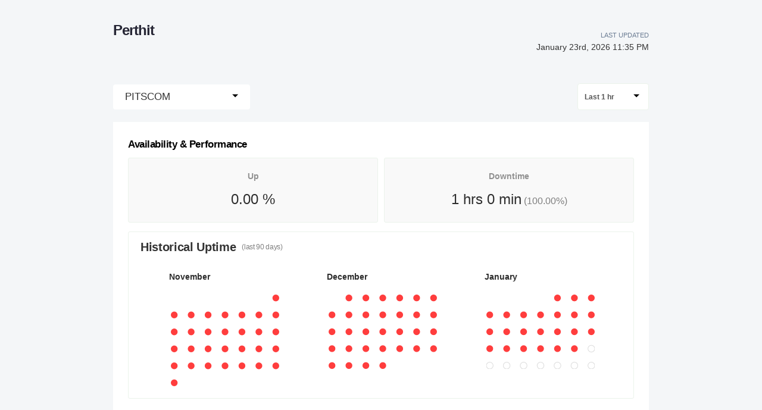

--- FILE ---
content_type: text/html; charset=utf-8
request_url: https://statuspage.freshping.io/59422-Perthit/check/742097
body_size: 36631
content:
<!DOCTYPE html><html><head><meta charSet="utf-8"/><link rel="shortcut icon" href="/favicon.ico"/><meta http-equiv="X-UA-Compatible" content="IE=edge"/><link rel="shortcut icon" href="https://statuspage.freshping.io/favicon.ico"/><meta name="viewport" content="initial-scale=1, maximum-scale=1, minimum-scale=1, viewport-fit=cover"/><title class="jsx-2086166679">Perthit&#x27;s Live status - Powered by Freshping</title><meta name="Description" content="Perthit&#x27;s - Real-time status and performance metrics page - Powered by freshping. Create your own status page for free with Freshping." class="jsx-2086166679"/><meta name="next-head-count" content="7"/><link rel="preload" href="/_next/static/pS6dzVnFPxd5Eso59eeVo/pages/_app.js" as="script"/><link rel="preload" href="/_next/static/pS6dzVnFPxd5Eso59eeVo/pages/check.js" as="script"/><link rel="preload" href="/_next/static/runtime/webpack-c212667a5f965e81e004.js" as="script"/><link rel="preload" href="/_next/static/chunks/framework.4dd1003cc9c949c7fcd3.js" as="script"/><link rel="preload" href="/_next/static/chunks/75fc9c18.977dc7b1e464c9ed26d5.js" as="script"/><link rel="preload" href="/_next/static/chunks/83f7696978ec7afc5aaf5270eb0b0022b031aab8.fe7e92849abaac78ce61.js" as="script"/><link rel="preload" href="/_next/static/chunks/c9df574084e880992189275fdc3aa1942dba2a17.5de08c90fac2360cb805.js" as="script"/><link rel="preload" href="/_next/static/chunks/cfcf8ebdcc57d5205b3ec9d4fb41ad7a907f5738.a4d749e996ac5ac06bca.js" as="script"/><link rel="preload" href="/_next/static/runtime/main-77044b76ae8a6f7ee892.js" as="script"/><link rel="preload" href="/_next/static/chunks/e7f7fd2d4a4fcc95bef0e85243808aea699dc047.1c46be5a0e08ffbdb638.js" as="script"/><link rel="preload" href="/_next/static/chunks/92f0e81b279fb796c5e86dd4145e9f58d0278649.e193beff2e1406205e05.js" as="script"/><style id="__jsx-915304018">.titlebar.jsx-915304018{display:-webkit-box;display:-webkit-flex;display:-ms-flexbox;display:flex;-webkit-box-pack:justify;-webkit-justify-content:space-between;-ms-flex-pack:justify;justify-content:space-between;-webkit-align-items:center;-webkit-box-align:center;-ms-flex-align:center;align-items:center;height:60px;padding:0 10px;margin-top:30px;margin-bottom:40px;max-width:900px;margin:40px auto;}@media only screen and (max-width:600px){.titlebar.jsx-915304018{max-width:calc(100% - 40px);}}a.jsx-915304018{-webkit-text-decoration:none;text-decoration:none;}.titlebar-logo.jsx-915304018{cursor:pointer;height:70px;}.titlebar-logo.jsx-915304018 img.jsx-915304018{max-height:70px;width:auto;min-height:50px;height:100%;}.titlebar-logo.jsx-915304018 h1.jsx-915304018{font-size:1.5rem;margin:0;color:#262635;line-height:2rem;}.titlebar-updated-date.jsx-915304018 .label.jsx-915304018{line-height:19px;text-align:right;font-weight:500;text-transform:uppercase;}.titlebar-updated-date.jsx-915304018 .datetime.jsx-915304018{font-weight:500;font-size:0.9rem;color:#333;}.titlebar-updated-date.jsx-915304018{font-size:11px;color:#6b7c93;}</style><style id="__jsx-1904062986">html,body{background-color:#f4f6f8;color:#000;}html{font-size:16px;}body{-webkit-font-smoothing:antialiased;text-rendering:optimizeLegibility;font-size:1rem;line-height:1.5;margin:0;padding:0;min-height:100%;position:relative;font-family:-apple-system, BlinkMacSystemFont, "Segoe UI", "Roboto", "Oxygen", "Ubuntu", "Cantarell", "Fira Sans", "Droid Sans", "Helvetica Neue", sans-serif;}*,*:before,*:after{box-sizing:inherit;text-rendering:geometricPrecision;-webkit-tap-highlight-color:transparent;}p,small{font-weight:400;color:inherit;-webkit-letter-spacing:-0.005625rem;-moz-letter-spacing:-0.005625rem;-ms-letter-spacing:-0.005625rem;letter-spacing:-0.005625rem;font-family:-apple-system, BlinkMacSystemFont, "Segoe UI", "Roboto", "Oxygen", "Ubuntu", "Cantarell", "Fira Sans", "Droid Sans", "Helvetica Neue", sans-serif;}p{margin:1rem 0;font-size:1em;line-height:1.625em;}small{margin:0;line-height:1.5;font-size:14px;}b{font-weight:600;}span{font-size:inherit;color:inherit;font-weight:inherit;}img{max-width:100%;}a{cursor:pointer;font-size:inherit;-webkit-touch-callout:none;-webkit-tap-highlight-color:rgba(0,0,0,0);-webkit-box-align:center;-webkit-align-items:center;-webkit-box-align:center;-ms-flex-align:center;align-items:center;color:#218fff;-webkit-text-decoration:none;text-decoration:none;}a:hover{-webkit-text-decoration:none;text-decoration:none;}ul,ol{padding:0;list-style-type:none;margin:8pt 8pt 8pt 16pt;color:#000;}ol{list-style-type:decimal;}li{margin-bottom:0.625rem;font-size:1em;line-height:1.625em;}ul li:before{content:"–";display:inline-block;color:#888;position:absolute;margin-left:-0.9375rem;}h1,h2,h3,h4,h5,h6{font-family:-apple-system, BlinkMacSystemFont, "Segoe UI", "Roboto", "Oxygen", "Ubuntu", "Cantarell", "Fira Sans", "Droid Sans", "Helvetica Neue", sans-serif;color:inherit;margin:0 0 0.625rem 0;}h1{font-size:3rem;-webkit-letter-spacing:-0.066875rem;-moz-letter-spacing:-0.066875rem;-ms-letter-spacing:-0.066875rem;letter-spacing:-0.066875rem;line-height:1.5;font-weight:700;}h2{font-size:2.25rem;-webkit-letter-spacing:-0.020625rem;-moz-letter-spacing:-0.020625rem;-ms-letter-spacing:-0.020625rem;letter-spacing:-0.020625rem;font-weight:600;}h3{font-size:1.5rem;-webkit-letter-spacing:-0.029375rem;-moz-letter-spacing:-0.029375rem;-ms-letter-spacing:-0.029375rem;letter-spacing:-0.029375rem;font-weight:600;}h4{font-size:1.25rem;-webkit-letter-spacing:-0.020625rem;-moz-letter-spacing:-0.020625rem;-ms-letter-spacing:-0.020625rem;letter-spacing:-0.020625rem;font-weight:600;}h5{font-size:1rem;-webkit-letter-spacing:-0.01125rem;-moz-letter-spacing:-0.01125rem;-ms-letter-spacing:-0.01125rem;letter-spacing:-0.01125rem;font-weight:600;}h6{font-size:0.875rem;-webkit-letter-spacing:-0.005625rem;-moz-letter-spacing:-0.005625rem;-ms-letter-spacing:-0.005625rem;letter-spacing:-0.005625rem;font-weight:600;}input-webkit-autofill{box-shadow:0 0 0 100px var(--geist-background) inset;}button,input,select,textarea{font-family:inherit;font-size:inherit;line-height:inherit;color:inherit;margin:0;}button:focus,input:focus,select:focus,textarea:focus{outline:none;}code{color:#f81ce5;font-family:Menlo, Monaco, Lucida Console, Liberation Mono, DejaVu Sans Mono, Bitstream Vera Sans Mono, Courier New, monospace;font-size:0.9em;white-space:pre-wrap;}code:before,code:after{content:"\`";}pre{border:1px solid #eaeaea;border-radius:5px;padding:16pt;margin:16pt 0;white-space:pre;overflow:auto;font-size:0.875rem;-webkit-overflow-scrolling:touch;}pre code{color:#000;font-size:0.75rem;line-height:1.25rem;}pre code:before,pre code:after{display:none;}hr{border-color:#eaeaea;}details{background-color:#fafafa;border:none;}details:focus,details:hover,details:active{outline:none;}summary{cursor:pointer;-webkit-user-select:none;-moz-user-select:none;-ms-user-select:none;user-select:none;list-style:none;outline:none;}summary::-webkit-details-marker,summary::before{display:none;}summary::-moz-list-bullet{font-size:0;}summary:focus,summary:hover,summary:active{outline:none;list-style:none;}::selection{background-color:undefined;color:#000;}</style><style id="__jsx-3282103371">.checks-btn.jsx-3282103371 span.jsx-3282103371{font-weight:500;font-size:17px;color:#333;}.checks-btn.jsx-3282103371:hover{background-color:#fff;}.checks-btn.open.jsx-3282103371{background-color:white;}.checks-btn.jsx-3282103371{background-color:white;border:none;cursor:pointer;font-size:22px;-webkit-user-select:none;-moz-user-select:none;-ms-user-select:none;user-select:none;display:-webkit-box;display:-webkit-flex;display:-ms-flexbox;display:flex;-webkit-box-pack:justify;-webkit-justify-content:space-between;-ms-flex-pack:justify;justify-content:space-between;padding:0 20px;line-height:42px;border-radius:4px;}.checks-item.jsx-3282103371{position:relative;width:100%;cursor:pointer;display:block;border:none;height:auto;text-align:left;border-top:none;line-height:1em;color:#444;background:#fff;font-size:17px;line-height:20px;-webkit-text-decoration:none;text-decoration:none;text-transform:none;font-weight:400;box-shadow:none;padding:10px 20px;white-space:normal;word-wrap:normal;}.checks-item.jsx-3282103371:hover{background:#f3f5f7;}.checks-menu.jsx-3282103371{position:absolute;top:100%;width:100%;box-sizing:border-box;left:0;z-index:1080;margin:0;list-style:none;font-size:14px;text-align:left;background-color:#fff;-webkit-user-select:none;-moz-user-select:none;-ms-user-select:none;user-select:none;border-radius:4px;box-shadow:0 6px 12px rgba(0,0,0,0.175);background-clip:padding-box;-webkit-backface-visibility:hidden;backface-visibility:hidden;box-shadow:0 6px 12px rgba(0,0,0,0.05), 0 1px 4px rgba(0,0,0,0.15);border:0;padding:0;min-width:147px;border-radius:3px;border-top:1px solid #ebeef0;text-align:center;}</style><style id="__jsx-625241619">.timeline-select-btn.jsx-625241619{cursor:pointer;display:-webkit-box;display:-webkit-flex;display:-ms-flexbox;display:flex;-webkit-align-items:center;-webkit-box-align:center;-ms-flex-align:center;align-items:center;-webkit-box-pack:justify;-webkit-justify-content:space-between;-ms-flex-pack:justify;justify-content:space-between;padding:10px 15px 9px 11px;border-radius:4px;background-color:#ffffff;border:1px solid #ebf3eb;min-width:120px;}.timeline-select-btn.jsx-625241619 span.jsx-625241619{font-size:12px;font-weight:600;color:#555555;display:inline-block;margin-right:8px;}.timeline-select-item.highlighted.jsx-625241619{background:#f3f5f7;}.timeline-select-item.jsx-625241619{position:relative;cursor:pointer;display:block;width:100%;border:none;height:auto;text-align:left;border-top:none;line-height:1em;color:#444;background:#fff;font-size:13px;text-transform:none;font-weight:400;box-shadow:none;padding:10px 15px;white-space:normal;word-wrap:normal;}.timeline-select-item.jsx-625241619:last-child{border-top:1px solid #d5d5d5;}.timeline-select-menu.jsx-625241619{position:absolute;width:100%;box-sizing:border-box;top:40px;left:0;z-index:1080;padding:5px 0;margin:2px 0 0;list-style:none;font-size:14px;text-align:left;background-color:#fff;-webkit-user-select:none;-moz-user-select:none;-ms-user-select:none;user-select:none;border-radius:4px;box-shadow:0 5px 8px 0 rgba(0,0,0,0.11);min-width:126px;border-top:1px solid #ebeef0;text-align:center;}</style><style id="__jsx-3246308692">.loader.jsx-3246308692{display:table;position:relative;width:93%;padding:50px 0 70px;table-layout:fixed;border-spacing:10px;border-radius:5px;margin:auto;}.indicator.jsx-3246308692{position:absolute;top:50%;left:50%;-webkit-transform:translate(-50%,-50%) scale(2);-ms-transform:translate(-50%,-50%) scale(2);transform:translate(-50%,-50%) scale(2);}.indicator.jsx-3246308692 svg.jsx-3246308692 polyline.jsx-3246308692{fill:none;stroke-width:2;stroke-linecap:round;stroke-linejoin:round;}.indicator.jsx-3246308692 svg.jsx-3246308692 polyline#back.jsx-3246308692{stroke:rgba(59,211,171,0.3);}.indicator.jsx-3246308692 svg.jsx-3246308692 polyline#front.jsx-3246308692{stroke:#3bd3ab;stroke-dasharray:12,36;stroke-dashoffset:48;-webkit-animation:dash-jsx-3246308692 1s linear infinite;animation:dash-jsx-3246308692 1s linear infinite;}@-moz-keyframes dash{62.5%.jsx-3246308692{opacity:0;}to.jsx-3246308692{stroke-dashoffset:0;}}@-webkit-keyframes dash{62.5%.jsx-3246308692{opacity:0;}to.jsx-3246308692{stroke-dashoffset:0;}}@-o-keyframes dash{62.5%.jsx-3246308692{opacity:0;}to.jsx-3246308692{stroke-dashoffset:0;}}@-webkit-keyframes dash-jsx-3246308692{62.5%{opacity:0;}to{stroke-dashoffset:0;}}@keyframes dash-jsx-3246308692{62.5%{opacity:0;}to{stroke-dashoffset:0;}}</style><style id="__jsx-790059777">.stats-card.jsx-790059777{border-radius:3px;background-color:#f9f9f9;border:solid 1px #ebf3eb;width:50%;padding:10px 30px;margin-left:5px;margin-right:5px;text-align:center;}.stats-card.jsx-790059777 .title.jsx-790059777{font-size:14px;font-weight:600;color:#919191;padding-bottom:10px;padding-top:10px;}.stats-card.jsx-790059777 .value.jsx-790059777{font-size:24px;color:#2d2d2d;padding-bottom:10px;}.stats-card.jsx-790059777 .value.jsx-790059777 span.jsx-790059777{font-size:16px;font-weight:normal;color:#7f7f7f;}.fp-report.jsx-790059777{padding:20px 20px 50px;margin-top:20px;background:#fff;position:relative;}.fp-report.jsx-790059777 .performance.jsx-790059777{display:-webkit-box;display:-webkit-flex;display:-ms-flexbox;display:flex;-webkit-box-pack:space-around;-webkit-justify-content:space-around;-ms-flex-pack:space-around;justify-content:space-around;}.fp-report.jsx-790059777 h3.jsx-790059777{padding-left:5px;margin-top:5px;display:inline-block;font-weight:600;font-size:17px;}</style><style id="__jsx-205852302">.statuspage-footer.jsx-205852302{display:-webkit-box;display:-webkit-flex;display:-ms-flexbox;display:flex;-webkit-box-pack:center;-webkit-justify-content:center;-ms-flex-pack:center;justify-content:center;margin:5px auto;padding:10px;}.statuspage-footer-brand.jsx-205852302 .link.jsx-205852302:hover,.statuspage-footer-brand.jsx-205852302 .link.jsx-205852302{font-weight:600;}.statuspage-footer-brand.jsx-205852302{position:relative;z-index:9;}.statuspage-footer-brand.jsx-205852302 .badge.jsx-205852302{display:block;color:#ABB8C8;padding:22px 0;border-radius:4px;font-weight:400;cursor:pointer;text-align:center;font-size:0.9em;}.statuspage-footer-brand.jsx-205852302 .home.jsx-205852302{font-weight:600;}.statuspage-footer-content.jsx-205852302{color:#8898aa;font-size:0.9em;}a.jsx-205852302{color:#909EAD;-webkit-text-decoration:none;text-decoration:none;-webkit-transition:all 200ms linear;transition:all 200ms linear;}a.jsx-205852302:hover .link.jsx-205852302{color:#149999;}a.jsx-205852302:hover .home.jsx-205852302{color:#275DC7;}</style><style id="__jsx-2086166679">.statuspage{min-height:calc(100vh - 140px);max-width:900px;margin:auto;}@media only screen and (max-width:600px){.statuspage{max-width:calc(100% - 40px);}.check-menu{-webkit-flex-wrap:nowrap;-ms-flex-wrap:nowrap;flex-wrap:nowrap;}}.check-menu{display:-webkit-box;display:-webkit-flex;display:-ms-flexbox;display:flex;-webkit-align-items:center;-webkit-box-align:center;-ms-flex-align:center;align-items:center;-webkit-box-pack:justify;-webkit-justify-content:space-between;-ms-flex-pack:justify;justify-content:space-between;}.selected-checks-container{position:-webkit-sticky;position:-webkit-sticky;position:sticky;top:50px;z-index:2;margin-left:auto;margin-right:auto;max-width:80rem;width:100%;padding-top:20px;background:#e9edef;}.sub-title{font-size:12px;font-weight:400;color:#808080;padding-left:10px;}.checks-dropdown{width:207px;height:35px;border-radius:4px;background-color:white;margin:0;color:#585858;font-size:13px;font-weight:600;display:-ms-inline-flexbox;display:-webkit-inline-box;display:-webkit-inline-flex;display:-ms-inline-flexbox;display:inline-flex;outline-width:0;}.Select-control{border-color:#eeeeee !important;border-radius:1px;}.reports-heading .Select.is-focused:not(.is-open)>.Select-control,.reports-heading .Select-control:hover{outline:0;border-color:#eeeeee !important;-webkit-box-shadow:none !important;box-shadow:none !important;}.reports-heading .Select-value-label{background-color:white;color:#585858;font-size:12px;font-weight:600;}.reports-heading{border-bottom-left-radius:0;border-bottom-right-radius:0;width:100%;display:-ms-flexbox;display:-webkit-box;display:-webkit-flex;display:-ms-flexbox;display:flex;height:50px;-ms-flex-align:center;-webkit-align-items:center;-webkit-box-align:center;-ms-flex-align:center;align-items:center;padding:0 10px;margin-bottom:0;border-bottom:1px solid #e3e3e3;}.selectedURL{color:#2ca1db;font-size:14px;margin-left:20px;font-weight:500;}.Reports-sidebar{list-style-type:none;width:265px;margin-top:0;position:fixed;}.Reports-sidebar li{height:76px;border-radius:5px;background-color:#ebedeb;display:-ms-flexbox;display:-webkit-box;display:-webkit-flex;display:-ms-flexbox;display:flex;-ms-flex-align:center;-webkit-align-items:center;-webkit-box-align:center;-ms-flex-align:center;align-items:center;margin:5px 0;}.Reports-sidebar li a.active{background:white;border-right:2px solid #38bf35;border-radius:5px;}.Reports-sidebar li a.inactive{background:#ebedeb;border-right:0;}.Reports-sidebar li a:visited,.Reports-sidebar li a:hover,.Reports-sidebar li a:active,.Reports-sidebar li a:focus{background:white;border-right:2px solid #38bf35;border-radius:5px;}.Reports-sidebar li a{color:#585858;padding-left:30px;font-size:13px;font-weight:600;display:-ms-flexbox;display:-webkit-box;display:-webkit-flex;display:-ms-flexbox;display:flex;width:100%;height:100%;-ms-flex-align:center;-webkit-align-items:center;-webkit-box-align:center;-ms-flex-align:center;align-items:center;cursor:pointer;-webkit-text-decoration:none;text-decoration:none;}.reports-container{margin-left:auto;margin-right:auto;max-width:80rem;width:100%;}.sub-container{padding:0 10px 10px;min-height:262px;border-radius:3px;background-color:#ffffff;border:solid 1px #ebf3eb;margin:15px 5px;}.sub-container:first-child{margin-top:0;border-top-left-radius:0;border-top-right-radius:0;border-top:1px solid #fff;}.sub-container h4{color:#333333;margin-left:10px;display:-ms-flexbox;display:-webkit-box;display:-webkit-flex;display:-ms-flexbox;display:flex;-ms-flex-align:center;-webkit-align-items:center;-webkit-box-align:center;-ms-flex-align:center;align-items:center;margin-top:10px;margin-bottom:10px;}.sub-container .row{display:-ms-flexbox;display:-webkit-box;display:-webkit-flex;display:-ms-flexbox;display:flex;-ms-flex-pack:justify;-webkit-box-pack:justify;-webkit-justify-content:space-between;-ms-flex-pack:justify;justify-content:space-between;}.info-box{min-height:66px;border-radius:3px;background-color:#f9f9f9;border:solid 1px #ebf3eb;width:24%;}#container{height:250px;}.chart-container span{display:inline-block;}.unit{font-size:12px;color:#2d2d2d;width:7%;}.series-name{font-size:12px;font-weight:600;color:#919191;width:11%;margin-right:10px;}table .down-circle{position:absolute;width:30px;height:30px;background-color:#ff3d3d;border-radius:15px;}table .down-kick{position:absolute;width:12px;height:2px;background-color:#fff;left:10px;top:32px;-webkit-transform:rotate(-45deg);-ms-transform:rotate(-45deg);-webkit-transform:rotate(-45deg);-ms-transform:rotate(-45deg);transform:rotate(-45deg);}#downtime-history table{padding-left:25px;width:100%;border-spacing:0 2em;}#downtime-history table th{opacity:0.5;font-size:14px;font-weight:600;color:#4a4a4a;text-align:left;}#downtime-history table tr{font-size:14px;font-weight:600;color:#4a4a4a;}#downtime-history table td span{margin-left:20px;}#downtime-history table .status-icon{width:10%;}div[id~='container1']{height:70px;}div[id*='container1'] .highcharts-yaxis-labels text:last-child{display:none;}div[id*='container1'] .highcharts-series-group{height:100%;}div[id*='container1'] .highcharts-yaxis-grid{width:100%;stroke-linejoin:round;}.dashboard-graph div[id~='container1']{min-width:250px;}.dashboard-graph div[id~='container1']{height:50px;}.dashboard-graph .highcharts-background{fill:transparent;}.heat-map{width:22%;margin:15px 25px 0;position:relative;}.calendar-heat-maps{display:-ms-flexbox;display:-webkit-box;display:-webkit-flex;display:-ms-flexbox;display:flex;-webkit-flex-direction:row;-ms-flex-direction:row;flex-direction:row;-webkit-box-pack:space-evenly;-webkit-justify-content:space-evenly;-ms-flex-pack:space-evenly;justify-content:space-evenly;position:relative;}@media only screen and (max-width:600px){.calendar-heat-maps{-webkit-flex-direction:column;-ms-flex-direction:column;flex-direction:column;}.heat-map{width:calc(100% - 50px);}}.calendar-container{position:relative;}.heat-map-custom-tooltip{padding:1px;box-sizing:content-box;border-radius:4px;box-shadow:0 5px 8px 0 rgba(0,0,0,0.11);background-color:#ffffff;height:155px;width:220px;position:absolute;border:solid 1px #d5d5d5;}.arrow{box-sizing:border-box;height:5px;width:5px;-webkit-transform:rotate(45deg);-ms-transform:rotate(45deg);transform:rotate(45deg);cursor:pointer;border-color:rgb(151,151,151);border-width:0px 1px 1px 0px;margin:16px 15px 15px 7px;}.heat-map-custom-tooltip .arrow{border-left:8px solid transparent;border-right:8px solid transparent;border-top:8px solid #f5f5f5;padding:0;margin:0;-webkit-transform:rotate(0deg);-ms-transform:rotate(0deg);transform:rotate(0deg);left:43.5%;position:relative;}.heat-map-custom-tooltip.no-data{height:46px;width:120px;}.heat-map-custom-tooltip .check-not-added{font-size:12px;color:#666666;margin-top:0;}.heat-map-custom-tooltip>div{padding:2px 5px;}.heat-map-custom-tooltip p{margin:5px;}.heat-map-custom-tooltip .up{color:#383838;font-size:15px;margin-top:0;margin-bottom:0;font-weight:bold;}.heat-map-custom-tooltip .date{color:#868686 !important;font-size:13px;font-weight:normal !important;display:inline-block;width:80%;}.heat-map-custom-tooltip .date{font-size:15px;color:#383838;font-size:bold;display:inline-block;width:80%;}.__react_component_tooltip.show{opacity:1;}.heat-map-custom-tooltip .col-6 img{position:relative;top:10px;right:5px;}.heat-map-custom-tooltip .detail-title{color:#8d8d8d;font-size:12px;font-weight:normal;display:block;background-color:#f5f5f5;font-size:12px;}.heat-map-custom-tooltip .detail-value{color:#585858;font-size:13px;margin-top:0;margin-bottom:0;line-height:14px;font-weight:bold;}.heat-map-tooltip-details{background-color:#f5f5f5;}.__react_component_tooltip{border-radius:4px;box-shadow:0 5px 8px 0 rgba(0,0,0,0.11);background-color:#ffffff;border:solid 0.5px #d5d5d5;font-size:12px;font-weight:600;color:rgb(88,88,88);padding:0;}.react-calendar-heatmap{padding:3px;}.color-futuredate{stroke-width:1px;stroke:#dfdfdf;fill:#ffffff;}.calendar-heat-maps .month{padding-bottom:16px;text-align:left;font-size:14px;font-weight:600;color:#2d2d2d;}.color-empty,.color-filled,.color-green,.color-red,.color-futuredate{ry:20;rx:20;}.color-empty{fill:#f2f2f2;}.color-green{fill:#4cc149;cursor:wait;}.color-red{fill:#ff3d3d;cursor:wait;}.sub-container-heading{display:table;width:99%;}.react-calendar-heatmap-week rect{position:relative;}.react-calendar-heatmap-week .tooltip{visibility:hidden;}.react-calendar-heatmap-week:hover .tooltip{visibility:visible;-webkit-transition:-webkit-transform 0.25s ease;-webkit-transition:transform 0.25s ease;transition:transform 0.25s ease;}.react-calendar-heatmap-week .tooltip text{font-size:9px;-webkit-transition:-webkit-transform 0.25s ease;-webkit-transition:transform 0.25s ease;transition:transform 0.25s ease;}.react-calendar-heatmap-week .tooltip{stroke:rgba(0,0,0,0.11);position:absolute;padding:1px;border-radius:4px;box-shadow:0 5px 8px 0 rgba(0,0,0,0.11);fill:#ffffff;-webkit-transition:-webkit-transform 0.25s ease;-webkit-transition:transform 0.25s ease;transition:transform 0.25s ease;}.react-calendar-heatmap-week .tooltip .col-6{display:block;}.sub-container-heading span{vertical-align:-webkit-baseline-middle;}.sub-container-heading .Select-value-label{vertical-align:middle;}.sub-container-heading select{float:right;vertical-align:middle;}.time-dropdown{font-size:14px;color:#343434;width:127px;height:35px;border-radius:4px;border:solid 1px #eeeeee;background-color:white;font-weight:600;margin:0;}.downmark{-webkit-transform:rotate(45deg);-ms-transform:rotate(45deg);-webkit-transform:rotate(45deg);-ms-transform:rotate(45deg);transform:rotate(45deg);vertical-align:bottom;position:relative;}.highcharts-root{z-index:0;}.__react_component_tooltip{border-radius:4px;-webkit-box-shadow:0 5px 8px 0 rgba(0,0,0,0.11);box-shadow:0 5px 8px 0 rgba(0,0,0,0.11);background-color:#ffffff;border:solid 0.5px #d5d5d5;font-size:12px;font-weight:600;color:rgb(88,88,88);}.react-calendar-heatmap{padding:3px;}.color-futuredate{stroke-width:1px;stroke:#dfdfdf;fill:#ffffff;}.divTable{display:table;width:95%;margin:20px auto;}.divTableRow{display:table-row;}.divTableHeading{display:table-header-group;}.divTableCell{padding:15px 10px;vertical-align:middle;}.divTableHead{padding:10px 10px;font-weight:600;font-size:14px;}.divTableCell,.divTableHead{border-bottom:solid 0.5px rgba(151,151,151,0.5);display:table-cell;color:#a4a4a4;}.divTableFoot{background-color:#eee;display:table-footer-group;font-weight:bold;}.divTableBody{display:table-row-group;}.divTableBody .AV{display:none;}.dayFormat{font-size:14px;font-weight:600;color:#4a4a4a;margin-bottom:10px;display:inline-block;}.timeFormat{font-size:14px;color:#4a4a4a;display:block;}.downtime-duration svg{vertical-align:middle;}.downtime-duration span{font-size:14px;color:#333333;padding-left:9px;}.downtime-duration img{float:left;margin-right:10px;margin-top:-2px;}.response-code{font-size:14px;font-weight:600;color:#4a4a4a;}.incidents-notes{vertical-align:middle;resize:none;width:100%;border-radius:3px;background-color:#f4f6f8;border:solid 0.5px #f4f6f8;height:50px;padding:8px 0 5px 10px;-webkit-box-sizing:border-box;box-sizing:border-box;color:#393939;}.incidents-saving-msg{float:right;padding-right:20px;opacity:0.4;font-size:10px;color:#393939;margin-top:5px;}.incidents-notes:focus{border:solid 1px #e2e2e2;background-color:#ffffff;outline:none;}.no-incidents{padding:20px 0;font-size:1rem;line-height:1.5rem;color:#aaaaaa;}#availability-performance .Select{font-size:14px;color:#343434;width:127px;height:35px;border-radius:4px;background-color:#fff;font-weight:600;margin:0;float:right;vertical-align:middle;}#availability-performance .Select .Select-value{line-height:29px;}#availability-performance .sub-container-heading{-ms-flex-pack:justify;-webkit-box-pack:justify;-webkit-justify-content:space-between;-ms-flex-pack:justify;justify-content:space-between;}.info-title{font-size:13px;color:#919191;margin:10px;}.info-value{margin:0 0 0 10px;color:#2d2d2d;font-size:22px;}.uptime,.downtime{font-size:12px;font-weight:600;color:#919191;width:7%;}.green-circle:before{content:'\\25cf';font-size:14px;color:#bcf2b9;margin-right:5px;}.blue-circle:before{content:'\\25cf';font-size:14px;color:#8abeff;margin-right:5px;}.red-circle:before{content:'\\25cf';font-size:14px;color:#ff3d3d;margin-right:5px;}.chart-info{margin:10px 10px 15px 10px;}.chart-info .avg,.chart-info .max,.chart-info .min{float:right;font-size:12px;color:#7b7b7b;}.chart-info .max,.chart-info .min{padding-right:1.5%;}.chart-info .val{font-weight:600;color:#2d2d2d;}.highcharts-legend-item>span{top:-13px !important;}.availability-section .Select-control{border:0;}</style><style id="__jsx-187118537">.main-container.jsx-187118537{max-width:1060px;margin:auto;}</style><style id="__jsx-1778910986">body{overflow-x:hidden;}#nprogress{pointer-events:none;}#nprogress .bar{background:#149999;position:fixed;z-index:1031;top:0;left:0;width:100%;height:3px;}.page-transition-enter{opacity:0;-webkit-transform:translate3d(0,5px,0);-ms-transform:translate3d(0,5px,0);transform:translate3d(0,5px,0);}.page-transition-enter-active{opacity:1;-webkit-transform:translate3d(0,0,0);-ms-transform:translate3d(0,0,0);transform:translate3d(0,0,0);-webkit-transition:opacity 100ms,-webkit-transform 100ms;-webkit-transition:opacity 100ms,transform 100ms;transition:opacity 100ms,transform 100ms;}.page-transition-exit{opacity:1;}.page-transition-exit-active{opacity:0;-webkit-transition:opacity 100ms;transition:opacity 100ms;}.loading-indicator-appear,.loading-indicator-enter{opacity:0;}.loading-indicator-appear-active,.loading-indicator-enter-active{opacity:1;-webkit-transition:opacity 100ms;transition:opacity 100ms;}</style></head><body><div id="__next"><div class="jsx-1778910986"><div class="jsx-187118537 main-container"><div class="jsx-915304018 titlebar"><a href="/59422-Perthit/" class="jsx-915304018 home-link"><div class="jsx-915304018 titlebar-logo"><h1 class="jsx-915304018"> <!-- -->Perthit<!-- --> </h1></div></a><div class="jsx-915304018 titlebar-updated-date"><div class="jsx-915304018 label">Last Updated</div><div class="jsx-915304018 datetime">January 23rd, 2026 11:35 PM</div></div></div><div class="jsx-187118537 content-wrapper"><div class="page-transition-enter"><div class="jsx-2086166679 statuspage"><div class="jsx-2086166679 check-menu"><div style="display:inline-block" class="jsx-3282103371"><div style="min-width:230px;position:relative;display:inline-block" class="jsx-3282103371" role="combobox" aria-expanded="false" aria-haspopup="listbox" aria-labelledby="checks-switcher-label"><div class="jsx-3282103371"><button style="width:100%;box-sizing:border-box" data-toggle="dropdown" for="checks-switcher-input" aria-haspopup="true" id="checks-switcher-label" aria-expanded="false" class="jsx-3282103371 checks-btn "><span class="jsx-3282103371"> <!-- -->PITSCOM<!-- --> </span><div style="top:-4px;position:relative" class="jsx-3282103371"><svg id="Capa_1" xmlns="http://www.w3.org/2000/svg" width="10" height="10" viewBox="0 0 255 255" style="transform:rotate(0deg)"><polygon points="0,63.75 127.5,191.25 255,63.75" id="arrow-drop-down"></polygon></svg></div></button></div></div></div><div style="display:flex;align-items:center;justify-content:space-between" class="jsx-2086166679"><div style="display:inline-block" class="jsx-625241619"><div style="position:relative;display:inline-block;float:right" class="jsx-625241619" role="combobox" aria-expanded="false" aria-haspopup="listbox" aria-labelledby="timeline-switcher-label"><div class="jsx-625241619"><button style="width:100%;box-sizing:border-box" data-toggle="dropdown" for="timeline-switcher-input" aria-haspopup="true" id="timeline-switcher-label" aria-expanded="false" class="jsx-625241619 timeline-select-btn"><span class="jsx-625241619"> <!-- -->Last 1 hr<!-- --> </span><div style="top:-2px;position:relative" class="jsx-625241619"><svg id="Capa_1" xmlns="http://www.w3.org/2000/svg" width="10" height="10" viewBox="0 0 255 255" style="transform:rotate(0deg)"><polygon points="0,63.75 127.5,191.25 255,63.75" id="arrow-drop-down"></polygon></svg></div></button></div></div></div></div></div><div class="jsx-790059777"><div class="jsx-790059777"><div class="jsx-790059777 fp-report"><h3 class="jsx-790059777">Availability &amp; Performance</h3><div class="jsx-790059777 performance"><div class="jsx-790059777 stats-card"><div class="jsx-790059777 title">Up</div><div class="jsx-790059777 value">0.00<!-- --> <!-- -->%</div></div><div class="jsx-790059777 stats-card"><div class="jsx-790059777 title">Downtime</div><div class="jsx-790059777 value"> 167 hrs 60 min<span class="jsx-790059777"> (<!-- -->100.00<!-- -->%) </span></div></div></div><div class="sub-container calendar-container" id="historical-uptime"><h4>Historical Uptime <span class="sub-title">(last 90 days)</span></h4><div class="jsx-3246308692 loader Check-Card-Loader"><div class="jsx-3246308692 indicator"><svg width="16px" height="12px" class="jsx-3246308692"><polyline id="back" points="1 6 4 6 6 11 10 1 12 6 15 6" class="jsx-3246308692"></polyline><polyline id="front" points="1 6 4 6 6 11 10 1 12 6 15 6" class="jsx-3246308692"></polyline></svg></div></div></div></div></div></div><div class="jsx-205852302 statuspage-footer"><div class="jsx-205852302 statuspage-footer-brand"><p class="jsx-205852302 badge"><a target="_blank" rel="noopener noreferrer nofollow" href="http://freshworks.com/website-monitoring?utm_source=freshping_status_page&amp;utm_medium=Public_Status_Page" class="jsx-205852302"><span class="jsx-205852302 link"> Website Monitoring </span></a>powered by<a target="_blank" rel="noopener noreferrer nofollow" href="http://freshworks.com/website-monitoring?utm_source=freshping_status_page&amp;utm_medium=Public_Status_Page" class="jsx-205852302"><span class="jsx-205852302 link"> Freshping </span></a><br class="jsx-205852302"/>With ❤️ from<a target="_blank" rel="noopener noreferrer nofollow" href="http://freshworks.com/?utm_source=freshping_status_page&amp;utm_medium=Public_Status_Page" class="jsx-205852302 strong"><span class="jsx-205852302 home"> Freshworks</span></a></p></div></div></div></div></div></div></div></div><script id="__NEXT_DATA__" type="application/json">{"props":{"pageProps":{"sid":"59422-Perthit","id":"742097","apihost":"https://api.freshping.io","currentPage":"monthly","fullUrl":"https://statuspage.freshping.io/59422-Perthit/check/742097","checks":{"http_referal_url":"https://statuspage.freshping.io/59422-Perthit","status_page_id":59422,"status_page_name":"Perthit","organization_id":203558,"organization_name":"delfante","logo_url":"","associated_checks":[{"application_id":195944,"check_id":737769,"oldest_available_check_start_time":"2022-01-16T08:03:32.390Z","check_name":"1.1.1.1","recent_available_check_start_time":"2026-01-23T23:35:18.067Z","last_check_state_changed_time":"2022-01-16T08:03:32.390Z","application_name":" 's Application","check_state":"AV"},{"application_id":195944,"check_id":742109,"oldest_available_check_start_time":"2022-01-23T10:04:46.218Z","check_name":"Gmail","recent_available_check_start_time":"2026-01-23T23:35:18.081Z","last_check_state_changed_time":"2022-01-23T10:04:46.218Z","application_name":" 's Application","check_state":"AV"},{"application_id":195944,"check_id":737819,"oldest_available_check_start_time":"2022-01-16T08:42:55.862Z","check_name":"8.8.8.8","recent_available_check_start_time":"2026-01-23T23:35:18.095Z","last_check_state_changed_time":"2022-01-16T08:42:55.862Z","application_name":" 's Application","check_state":"AV"},{"application_id":195944,"check_id":742097,"oldest_available_check_start_time":"2022-01-23T09:45:58.168Z","check_name":"PITSCOM","recent_available_check_start_time":"2026-01-23T23:35:18.109Z","last_check_state_changed_time":"2022-04-23T08:14:36.447Z","application_name":" 's Application","check_state":"NR"},{"application_id":195944,"check_id":737752,"oldest_available_check_start_time":"2022-01-16T07:56:54.703Z","check_name":"PITNET","recent_available_check_start_time":"2026-01-23T23:35:18.124Z","last_check_state_changed_time":"2022-03-03T14:37:29.451Z","application_name":" 's Application","check_state":"AV"}],"ga_tracking_id":null,"force_ssl":null,"branding_data":null},"userReferer":"https://statuspage.freshping.io/59422-Perthit","check":{"check_id":742097,"duration_seconds_available":0,"duration_seconds_reporting_error":0,"duration_seconds_not_responding":604799,"outages_count_reporting_error":0,"outages_count_not_responding":0,"average_response_time_milliseconds_available":null,"average_response_time_milliseconds_reporting_error":null,"minimum_response_time_milliseconds_available":null,"minimum_response_time_milliseconds_reporting_error":null,"maximum_response_time_milliseconds_available":null,"maximum_response_time_milliseconds_reporting_error":null,"duration_seconds_performance_good":0,"duration_seconds_performance_degraded":604799,"count_performance_degradations":0,"apdex_results_count_satisfied":0,"apdex_results_count_tolerating":0,"apdex_results_count_frustrated":0,"availability_percentage":"0.00","duration_seconds_total_downtime":604799,"outages_count_total":0,"apdex_score":"0.00"}},"__N_SSP":true},"page":"/check","query":{"sid":"59422-Perthit","id":"742097","apihost":"https://api.freshping.io","currentPage":"monthly","fullUrl":"https://statuspage.freshping.io/59422-Perthit/check/742097"},"buildId":"pS6dzVnFPxd5Eso59eeVo","isFallback":false,"gssp":true,"customServer":true}</script><script nomodule="" src="/_next/static/runtime/polyfills-8c4ba51ebf05234c3f3e.js"></script><script async="" data-next-page="/_app" src="/_next/static/pS6dzVnFPxd5Eso59eeVo/pages/_app.js"></script><script async="" data-next-page="/check" src="/_next/static/pS6dzVnFPxd5Eso59eeVo/pages/check.js"></script><script src="/_next/static/runtime/webpack-c212667a5f965e81e004.js" async=""></script><script src="/_next/static/chunks/framework.4dd1003cc9c949c7fcd3.js" async=""></script><script src="/_next/static/chunks/75fc9c18.977dc7b1e464c9ed26d5.js" async=""></script><script src="/_next/static/chunks/83f7696978ec7afc5aaf5270eb0b0022b031aab8.fe7e92849abaac78ce61.js" async=""></script><script src="/_next/static/chunks/c9df574084e880992189275fdc3aa1942dba2a17.5de08c90fac2360cb805.js" async=""></script><script src="/_next/static/chunks/cfcf8ebdcc57d5205b3ec9d4fb41ad7a907f5738.a4d749e996ac5ac06bca.js" async=""></script><script src="/_next/static/runtime/main-77044b76ae8a6f7ee892.js" async=""></script><script src="/_next/static/chunks/e7f7fd2d4a4fcc95bef0e85243808aea699dc047.1c46be5a0e08ffbdb638.js" async=""></script><script src="/_next/static/chunks/92f0e81b279fb796c5e86dd4145e9f58d0278649.e193beff2e1406205e05.js" async=""></script><script src="/_next/static/pS6dzVnFPxd5Eso59eeVo/_buildManifest.js" async=""></script><script src="/_next/static/pS6dzVnFPxd5Eso59eeVo/_ssgManifest.js" async=""></script></body></html>

--- FILE ---
content_type: application/javascript; charset=UTF-8
request_url: https://statuspage.freshping.io/_next/static/pS6dzVnFPxd5Eso59eeVo/_buildManifest.js
body_size: 255
content:
self.__BUILD_MANIFEST = (function(a,b){return {"/check":[a,b],"/monthYear":[a,b],"/status":[a],"/timeline":[a,b]}}("static\u002Fchunks\u002Fe7f7fd2d4a4fcc95bef0e85243808aea699dc047.1c46be5a0e08ffbdb638.js","static\u002Fchunks\u002F92f0e81b279fb796c5e86dd4145e9f58d0278649.e193beff2e1406205e05.js"));self.__BUILD_MANIFEST_CB && self.__BUILD_MANIFEST_CB()